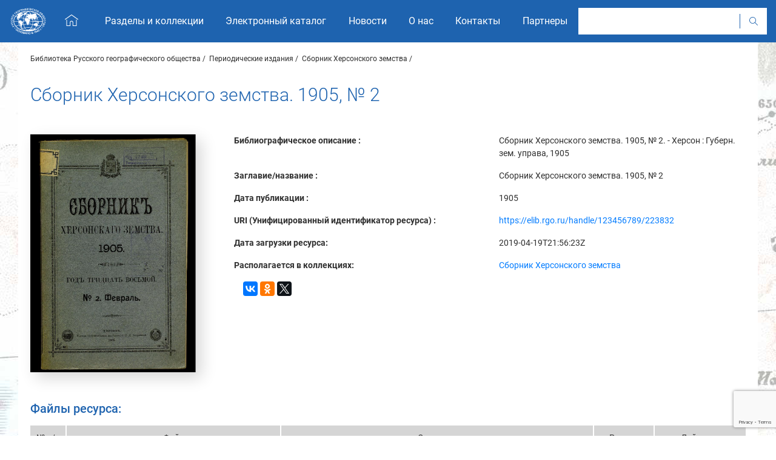

--- FILE ---
content_type: text/html;charset=UTF-8
request_url: https://elib.rgo.ru/handle/123456789/223832
body_size: 4463
content:
    
        

        
        

        

        
        
        
        
        
        
        
        
        

            

        <!DOCTYPE html>
        <html>
        <head>
        <title>Библиотека Русского географического общества: Сборник Херсонского земства. 1905, № 2</title>
        <meta http-equiv="Content-Type" content="text/html; charset=UTF-8" />
        <meta http-equiv="x-ua-compatible" content="ie=edge">
        <meta name="Generator" content="DSpace 6.2" />
        <meta name="viewport" content="width=device-width, initial-scale=1.0">

        <meta name="description" content="">

        <!-- Yandex.Metrika counter -->
        <script type="text/javascript" >
        (function(m,e,t,r,i,k,a){m[i]=m[i]||function(){(m[i].a=m[i].a||[]).push(arguments)};
        m[i].l=1*new Date();k=e.createElement(t),a=e.getElementsByTagName(t)[0],k.async=1,k.src=r,a.parentNode.insertBefore(k,a)})
        (window, document, "script", "https://mc.yandex.ru/metrika/tag.js", "ym");

        ym(57672367, "init", {
        clickmap:true,
        trackLinks:true,
        accurateTrackBounce:true,
        webvisor:true
        });
        </script>
        <noscript><div><img src="https://mc.yandex.ru/watch/57672367" style="position:absolute; left:-9999px;" alt="" /></div></noscript>
        <!-- /Yandex.Metrika counter -->

        <link rel="shortcut icon" href="/favicon.ico" type="image/x-icon"/>
        <link rel="stylesheet" href="/static/css/main.css">
        <link rel="stylesheet" href="/static/css/jquery-ui-1.10.3.custom/redmond/jquery-ui-1.10.3.custom.css" type="text/css" />
        
        <script src="//yastatic.net/share2/share.js"></script>
            
        <link rel="search" type="application/opensearchdescription+xml" href="/open-search/description.xml" title="DSpace"/>
            
            
<link rel="schema.DCTERMS" href="http://purl.org/dc/terms/" />
<link rel="schema.DC" href="http://purl.org/dc/elements/1.1/" />
<meta name="DCTERMS.dateAccepted" content="2019-04-19T21:56:23Z" scheme="DCTERMS.W3CDTF" />
<meta name="DCTERMS.available" content="2019-04-19T21:56:23Z" scheme="DCTERMS.W3CDTF" />
<meta name="DCTERMS.issued" content="1905" xml:lang="ru" scheme="DCTERMS.W3CDTF" />
<meta name="DC.identifier" content="https://elib.rgo.ru/handle/123456789/223832" scheme="DCTERMS.URI" />
<meta name="DC.title" content="Сборник Херсонского земства. 1905, № 2" xml:lang="ru" />

<meta name="citation_title" content="Сборник Херсонского земства. 1905, № 2" />
<meta name="citation_pdf_url" content="https://elib.rgo.ru/bitstream/123456789/223832/1/RuPRLIB12095069.PDF" />
<meta name="citation_date" content="1905" />
<meta name="citation_abstract_html_url" content="https://elib.rgo.ru/handle/123456789/223832" />
<meta property="og:type" content="website" />
<meta property="og:url" content="//elib.rgo.ru123456789/223832" />
<meta property="og:title" content=" Сборник Херсонского земства. 1905, № 2" />
<meta name="title" content="Сборник Херсонского земства. 1905, № 2 " />
<meta property="og:description"   content="Библиотека Русского географического общества:Сборник Херсонского земства. 1905, № 2" />
<meta name="description" content="Описание" />
<meta property="og:image" content="//elib.rgo.ru/retrieve/12fcacaf-6fc8-4478-9df6-c4d55105f195" />
<link rel="image_src" href="//elib.rgo.ru/retrieve/12fcacaf-6fc8-4478-9df6-c4d55105f195" />

            
        <script src="/static/js/jquery/jquery-2.2.4.min.js"></script>
        <script src="/static/js/jQuery.scrollSpeed.js"></script>
        <script type='text/javascript' src='/static/js/jquery/jquery-ui-1.10.3.custom.min.js'></script>
        


    
    


            


        <!-- HTML5 shim and Respond.js IE8 support of HTML5 elements and media queries -->
        <!--[if lt IE 9]>
        <script src="/static/js/html5shiv.js"></script>
        <script src="/static/js/respond.min.js"></script>
        <![endif]-->
        <script src='https://www.google.com/recaptcha/api.js?render=6Leu7H0UAAAAACfHcjaS38_oIjfR0lQ5HvwMnx8e'></script>
        </head>

        
        
        <body class="undernavigation">

        <!--[if lte IE 9]>
        <p class="browserupgrade">You are using an <strong>outdated</strong> browser. Please
        <a href="https://browsehappy.com/">upgrade your browser</a>
        to improve your experience and security.
        </p>
        <![endif]-->
        <a class="sr-only" href="#content">Skip navigation</a>
        

        <header class="header">
        <div class="main-nav">
        <div class="main-wrapper">
        <nav class="main-nav__navbar" id="top-nav">
        <div class="main-nav__logo position-relative">
            
        <svg class="svg-logo-rgo-ru-dims main-logo logostatic">
        <use xlink:href="/image/vector/sprite-symbol.svg#logo-rgo-ru"></use>
        </svg>
            
        </div>
        <div class="main-nav__mobile-container d-lg-none navbar-dark">
        <a class="main-nav__logo-link" href="/">
        <svg class="svg-home-dims">
        <use xlink:href="/image/vector/sprite-symbol.svg#home"></use>
        </svg>
        </a>
        <button class="navbar-toggler"
        type="button"
        data-toggle="collapse"
        data-target-window="js-dropdown-list">
        <span class="navbar-toggler-icon"></span>
        </button>

        <div class="dropdown-list js-dropdown-list" id="dropdown-list">

        <div class="dropdown-list__wrapper">
        <svg class="svg-cross-dims dropdown-list__close js-handler-close">
        <use xlink:href="/image/vector/sprite-symbol.svg#cross"></use>
        </svg>
        <div class="dropdown-list__row">
        <a class="dropdown-list__link" href="/community-list">
        Разделы и коллекции
        </a>
        </div>
        <div class="dropdown-list__row">
        <a class="dropdown-list__link" href="/handle/123456789/169263">
        Электронный каталог
        </a>
        </div>
        <div class="dropdown-list__row">
        <a class="dropdown-list__link" href="/news">
        Новости
        </a>
        </div>
        <div class="dropdown-list__row">
        <a class="dropdown-list__link" href="/information/about-us">
        О нас
        </a>
        </div>
        <div class="dropdown-list__row">
        <a class="dropdown-list__link" href="/information/contacts">
        Контакты
        </a>
        </div>
        <div class="dropdown-list__row">
        <a class="dropdown-list__link" href="/information/partners">
        Партнеры
        </a>
        </div>


        </div>
        </div>
        </div>
        <div class="main-nav__links-bar d-none d-lg-flex">
        <a class="main-nav__links main-nav__logo-link" href="/">
        <div class="main-nav__links-inner-wrap">
        <svg class="svg-home-dims">
        <use xlink:href="/image/vector/sprite-symbol.svg#home"></use>
        </svg>
        </div>
        </a>
        <a class="main-nav__links " href="/community-list">
        <span class="main-nav__links-inner-wrap">Разделы и коллекции</span>
        </a>
        <a class="main-nav__links " href="/handle/123456789/169263">
        <span class="main-nav__links-inner-wrap">Электронный каталог</span>
        </a>
        <a class="main-nav__links " href="/news">
        <span class="main-nav__links-inner-wrap">Новости</span>
        </a>
        <a class="main-nav__links " href="/information/about-us">
        <span class="main-nav__links-inner-wrap">О нас</span>
        </a>
        <a class="main-nav__links " href="/information/contacts">
        <span class="main-nav__links-inner-wrap">Контакты</span>
        </a>
        <a class="main-nav__links " href="/information/partners">
        <span class="main-nav__links-inner-wrap">Партнеры</span>
        </a>
        </div>
        <form method="get" action="/simple-search" class="main-nav__search-block search-block d-none d-lg-flex">
        <input class="search-block__input" name="query" size="25" type="search">

        <button type="submit" class="search-block__submit">
        <span class="search-block__icon-wrapper">
        <svg class="svg-search-dims search-block__icon">
        <use xlink:href="/image/vector/sprite-symbol.svg#search"></use>
        </svg>
        </span>
        </button>
        </form>
        <div class="main-nav__mobile-search-block d-lg-none "
        data-target-window="search-dropdown">
        <svg class="svg-search-dims">
        <use xlink:href="/image/vector/sprite-symbol.svg#search"></use>
        </svg>
        </div>
        <div class="main-nav__search-dropdown d-lg-none search-dropdown" id="">
        <div class="main-nav__search-drop-inner">
        <form method="get" action="/simple-search" class="search-block">
        <input class="search-block__input" name="query" size="25" type="search">
        <div class="mt-5 text-center">
        <button class="button button-invert" type="submit">Найти</button>
        </div>
        </form>
        </div>
        </div>
        </nav>
        </div>
        </div>

            

        </header>
        
        <div id="trigger1"></div>
        <div class="content"> 
            
            
        <div class="main-wrapper "> 
            






























    <div class="main-wrapper ">
        <main class="main">
            <div class="breadcrumbs">
                



  

<div class="breadcrumbs">
    
      <a href="/">Библиотека Русского географического общества</a>
    
      <a href="/handle/123456789/220664">Периодические издания</a>
    
      <a href="/handle/123456789/220688">Сборник Херсонского земства</a>
    
</div>

            </div>
            <h1 class="title2 h-blue mb-5">Сборник Херсонского земства. 1905, № 2</h1>
            
            <div class="row res-main mb-5">
<div class="col-sm-6 col-md-4 col-lg-3 mb-4 mb-md-0">
<img class="res-main__img" alt="Logo" src="/retrieve/12fcacaf-6fc8-4478-9df6-c4d55105f195" />
</div>
<div class="col-sm pl-md-5">
<div class="row align-items-start mb-3"><div class="col-md dont-break-out"><b>Библиографическое описание :&nbsp;</b></div><div class="col-md dont-break-out">Сборник&#x20;Херсонского&#x20;земства.&#x20;1905,&#x20;№&#x20;2.&#x20;-&#x20;Херсон&#x20;:&#x20;Губерн.&#x20;зем.&#x20;управа,&#x20;1905</div></div>
<div class="row align-items-start mb-3"><div class="col-md dont-break-out"><b>Заглавие/название :&nbsp;</b></div><div class="col-md dont-break-out">Сборник&#x20;Херсонского&#x20;земства.&#x20;1905,&#x20;№&#x20;2</div></div>
<div class="row align-items-start mb-3"><div class="col-md dont-break-out"><b>Дата публикации :&nbsp;</b></div><div class="col-md dont-break-out">1905</div></div>
<div class="row align-items-start mb-3"><div class="col-md dont-break-out"><b>URI (Унифицированный идентификатор ресурса) :&nbsp;</b></div><div class="col-md dont-break-out"><a href="https://elib.rgo.ru/handle/123456789/223832">https:&#x2F;&#x2F;elib.rgo.ru&#x2F;handle&#x2F;123456789&#x2F;223832</a></div></div>
<div class="row align-items-start mb-3"><div class="col-md dont-break-out"><b>Дата загрузки ресурса:&nbsp;</b></div><div class="col-md dont-break-out">2019-04-19T21:56:23Z</div></div>
<div class="row align-items-start mb-3"><div class="col-md dont-break-out"><b>Располагается в коллекциях: </b></div>
<div class="col-md dont-break-out"><a href="/handle/123456789/220688">Сборник Херсонского земства</a><br/></div></div>
<div class="col-md">
<div class="ya-share2 d-inline-block align-middle mr-3 mb-2 ya-share2_inited">
<div class="ya-share2"
data-title="Сборник Херсонского земства. 1905, № 2"
data-description="Библиотека Русского географического общества"
data-services="vkontakte,facebook,odnoklassniki,twitter">
data-image="http://elib.rgo.ru/retrieve/12fcacaf-6fc8-4478-9df6-c4d55105f195"
</div>
</div>
</div>
<div class="col-md">&nbsp</div>
</div>
</div>
<h2 class="title5 h-blue mb-3">Файлы ресурса: </h2>
<div class="tbl-type-1-adapt   tbl-type-1-adapt_resource mb-4">
<div class="tbl-type-1-adapt__row">
<div class="tbl-type-1-adapt__head tbl-type-1-adapt__col">
№ п/п 
</div>
<div class="tbl-type-1-adapt__head tbl-type-1-adapt__col">
Файл 
</div>
<div class="tbl-type-1-adapt__head tbl-type-1-adapt__col">
Описание 
</div>
<div class="tbl-type-1-adapt__head tbl-type-1-adapt__col">
Размер 
</div>
<div class="tbl-type-1-adapt__head tbl-type-1-adapt__col">
Действия  
</div>
</div>
<div class="tbl-type-1-adapt__row">
<div class="tbl-type-1-adapt__cell tbl-type-1-adapt__col text-left text-md-center">
1
</div>
<div class="tbl-type-1-adapt__cell tbl-type-1-adapt__col">
<tr><td headers="t1" class="standard break-all">RuPRLIB12095069.PDF
</div>
<div class="tbl-type-1-adapt__cell tbl-type-1-adapt__col">
</div>
<div class="tbl-type-1-adapt__cell tbl-type-1-adapt__col">
288.91 MB</div>
<div class="tbl-type-1-adapt__cell tbl-type-1-adapt__col text-right text-md-center">
<a class="button button-primary" target="_blank" href="/safe-view/123456789/223832/1/UnVQUkxJQjEyMDk1MDY5LlBERg==">Просмотр </a></div>
</div>
</div>


        </main>
    </div>


    

    

    

    

    
    <br/>
    
    
    <br/>
    
    
    <p class="submitFormHelp alert alert-info">Все ресурсы в архиве электронных ресурсов защищены авторским правом, все права сохранены. </p>
    



















</div> 


</div> 
<footer class="footer">
    
    <div class="footer__nav-line">
        <div class="main-wrapper">
            <div class="row">
                <div class="col text-md-left text-center">
                    <div class="footer__links-row">
                        <a href="/information/terms-of-use">Условия использования материалов</a>
                    </div>
                    <div class="footer__links-row">
                        <a href="/information/privacy-policy">Политика защиты и обработки персональных данных</a>
                    </div>
                    <div class="footer__links-row">
                        <a href="/feedback">Обратная связь</a>
                    </div>
                </div>
                <div class="col d-none d-md-flex footer__nav-col2">
                    <a href="/community-list">Разделы и коллекции</a>
                    <a href="/news">Новости</a>
                    <a href="/information/about-us">О нас</a>
                    <a href="/information/contacts">Контакты</a>
                    <a href="/information/partners">Партнеры</a>
                </div>
            </div>
        </div>
    </div>
    <div class="text-center ">
        <svg class="svg-logo-rgo-ru-dims footer__logo">
            <use xlink:href="/image/vector/sprite-symbol.svg#logo-rgo-ru"></use>
        </svg>
        <p class="footer__copyright">© ВОО «Русское географическое общество», 2013-2026</p>
    </div>
    
</footer>
<script>window.jQuery || document.write('<script src="/static/js/jquery-3.2.1.min.js"><\/script>')</script>

<script src="/static/js/bundle.js"></script>
<script src="/static/js/main.js"></script>
</body>
</html>



--- FILE ---
content_type: text/html; charset=utf-8
request_url: https://www.google.com/recaptcha/api2/anchor?ar=1&k=6Leu7H0UAAAAACfHcjaS38_oIjfR0lQ5HvwMnx8e&co=aHR0cHM6Ly9lbGliLnJnby5ydTo0NDM.&hl=en&v=PoyoqOPhxBO7pBk68S4YbpHZ&size=invisible&anchor-ms=20000&execute-ms=30000&cb=y6clwts46tuf
body_size: 48829
content:
<!DOCTYPE HTML><html dir="ltr" lang="en"><head><meta http-equiv="Content-Type" content="text/html; charset=UTF-8">
<meta http-equiv="X-UA-Compatible" content="IE=edge">
<title>reCAPTCHA</title>
<style type="text/css">
/* cyrillic-ext */
@font-face {
  font-family: 'Roboto';
  font-style: normal;
  font-weight: 400;
  font-stretch: 100%;
  src: url(//fonts.gstatic.com/s/roboto/v48/KFO7CnqEu92Fr1ME7kSn66aGLdTylUAMa3GUBHMdazTgWw.woff2) format('woff2');
  unicode-range: U+0460-052F, U+1C80-1C8A, U+20B4, U+2DE0-2DFF, U+A640-A69F, U+FE2E-FE2F;
}
/* cyrillic */
@font-face {
  font-family: 'Roboto';
  font-style: normal;
  font-weight: 400;
  font-stretch: 100%;
  src: url(//fonts.gstatic.com/s/roboto/v48/KFO7CnqEu92Fr1ME7kSn66aGLdTylUAMa3iUBHMdazTgWw.woff2) format('woff2');
  unicode-range: U+0301, U+0400-045F, U+0490-0491, U+04B0-04B1, U+2116;
}
/* greek-ext */
@font-face {
  font-family: 'Roboto';
  font-style: normal;
  font-weight: 400;
  font-stretch: 100%;
  src: url(//fonts.gstatic.com/s/roboto/v48/KFO7CnqEu92Fr1ME7kSn66aGLdTylUAMa3CUBHMdazTgWw.woff2) format('woff2');
  unicode-range: U+1F00-1FFF;
}
/* greek */
@font-face {
  font-family: 'Roboto';
  font-style: normal;
  font-weight: 400;
  font-stretch: 100%;
  src: url(//fonts.gstatic.com/s/roboto/v48/KFO7CnqEu92Fr1ME7kSn66aGLdTylUAMa3-UBHMdazTgWw.woff2) format('woff2');
  unicode-range: U+0370-0377, U+037A-037F, U+0384-038A, U+038C, U+038E-03A1, U+03A3-03FF;
}
/* math */
@font-face {
  font-family: 'Roboto';
  font-style: normal;
  font-weight: 400;
  font-stretch: 100%;
  src: url(//fonts.gstatic.com/s/roboto/v48/KFO7CnqEu92Fr1ME7kSn66aGLdTylUAMawCUBHMdazTgWw.woff2) format('woff2');
  unicode-range: U+0302-0303, U+0305, U+0307-0308, U+0310, U+0312, U+0315, U+031A, U+0326-0327, U+032C, U+032F-0330, U+0332-0333, U+0338, U+033A, U+0346, U+034D, U+0391-03A1, U+03A3-03A9, U+03B1-03C9, U+03D1, U+03D5-03D6, U+03F0-03F1, U+03F4-03F5, U+2016-2017, U+2034-2038, U+203C, U+2040, U+2043, U+2047, U+2050, U+2057, U+205F, U+2070-2071, U+2074-208E, U+2090-209C, U+20D0-20DC, U+20E1, U+20E5-20EF, U+2100-2112, U+2114-2115, U+2117-2121, U+2123-214F, U+2190, U+2192, U+2194-21AE, U+21B0-21E5, U+21F1-21F2, U+21F4-2211, U+2213-2214, U+2216-22FF, U+2308-230B, U+2310, U+2319, U+231C-2321, U+2336-237A, U+237C, U+2395, U+239B-23B7, U+23D0, U+23DC-23E1, U+2474-2475, U+25AF, U+25B3, U+25B7, U+25BD, U+25C1, U+25CA, U+25CC, U+25FB, U+266D-266F, U+27C0-27FF, U+2900-2AFF, U+2B0E-2B11, U+2B30-2B4C, U+2BFE, U+3030, U+FF5B, U+FF5D, U+1D400-1D7FF, U+1EE00-1EEFF;
}
/* symbols */
@font-face {
  font-family: 'Roboto';
  font-style: normal;
  font-weight: 400;
  font-stretch: 100%;
  src: url(//fonts.gstatic.com/s/roboto/v48/KFO7CnqEu92Fr1ME7kSn66aGLdTylUAMaxKUBHMdazTgWw.woff2) format('woff2');
  unicode-range: U+0001-000C, U+000E-001F, U+007F-009F, U+20DD-20E0, U+20E2-20E4, U+2150-218F, U+2190, U+2192, U+2194-2199, U+21AF, U+21E6-21F0, U+21F3, U+2218-2219, U+2299, U+22C4-22C6, U+2300-243F, U+2440-244A, U+2460-24FF, U+25A0-27BF, U+2800-28FF, U+2921-2922, U+2981, U+29BF, U+29EB, U+2B00-2BFF, U+4DC0-4DFF, U+FFF9-FFFB, U+10140-1018E, U+10190-1019C, U+101A0, U+101D0-101FD, U+102E0-102FB, U+10E60-10E7E, U+1D2C0-1D2D3, U+1D2E0-1D37F, U+1F000-1F0FF, U+1F100-1F1AD, U+1F1E6-1F1FF, U+1F30D-1F30F, U+1F315, U+1F31C, U+1F31E, U+1F320-1F32C, U+1F336, U+1F378, U+1F37D, U+1F382, U+1F393-1F39F, U+1F3A7-1F3A8, U+1F3AC-1F3AF, U+1F3C2, U+1F3C4-1F3C6, U+1F3CA-1F3CE, U+1F3D4-1F3E0, U+1F3ED, U+1F3F1-1F3F3, U+1F3F5-1F3F7, U+1F408, U+1F415, U+1F41F, U+1F426, U+1F43F, U+1F441-1F442, U+1F444, U+1F446-1F449, U+1F44C-1F44E, U+1F453, U+1F46A, U+1F47D, U+1F4A3, U+1F4B0, U+1F4B3, U+1F4B9, U+1F4BB, U+1F4BF, U+1F4C8-1F4CB, U+1F4D6, U+1F4DA, U+1F4DF, U+1F4E3-1F4E6, U+1F4EA-1F4ED, U+1F4F7, U+1F4F9-1F4FB, U+1F4FD-1F4FE, U+1F503, U+1F507-1F50B, U+1F50D, U+1F512-1F513, U+1F53E-1F54A, U+1F54F-1F5FA, U+1F610, U+1F650-1F67F, U+1F687, U+1F68D, U+1F691, U+1F694, U+1F698, U+1F6AD, U+1F6B2, U+1F6B9-1F6BA, U+1F6BC, U+1F6C6-1F6CF, U+1F6D3-1F6D7, U+1F6E0-1F6EA, U+1F6F0-1F6F3, U+1F6F7-1F6FC, U+1F700-1F7FF, U+1F800-1F80B, U+1F810-1F847, U+1F850-1F859, U+1F860-1F887, U+1F890-1F8AD, U+1F8B0-1F8BB, U+1F8C0-1F8C1, U+1F900-1F90B, U+1F93B, U+1F946, U+1F984, U+1F996, U+1F9E9, U+1FA00-1FA6F, U+1FA70-1FA7C, U+1FA80-1FA89, U+1FA8F-1FAC6, U+1FACE-1FADC, U+1FADF-1FAE9, U+1FAF0-1FAF8, U+1FB00-1FBFF;
}
/* vietnamese */
@font-face {
  font-family: 'Roboto';
  font-style: normal;
  font-weight: 400;
  font-stretch: 100%;
  src: url(//fonts.gstatic.com/s/roboto/v48/KFO7CnqEu92Fr1ME7kSn66aGLdTylUAMa3OUBHMdazTgWw.woff2) format('woff2');
  unicode-range: U+0102-0103, U+0110-0111, U+0128-0129, U+0168-0169, U+01A0-01A1, U+01AF-01B0, U+0300-0301, U+0303-0304, U+0308-0309, U+0323, U+0329, U+1EA0-1EF9, U+20AB;
}
/* latin-ext */
@font-face {
  font-family: 'Roboto';
  font-style: normal;
  font-weight: 400;
  font-stretch: 100%;
  src: url(//fonts.gstatic.com/s/roboto/v48/KFO7CnqEu92Fr1ME7kSn66aGLdTylUAMa3KUBHMdazTgWw.woff2) format('woff2');
  unicode-range: U+0100-02BA, U+02BD-02C5, U+02C7-02CC, U+02CE-02D7, U+02DD-02FF, U+0304, U+0308, U+0329, U+1D00-1DBF, U+1E00-1E9F, U+1EF2-1EFF, U+2020, U+20A0-20AB, U+20AD-20C0, U+2113, U+2C60-2C7F, U+A720-A7FF;
}
/* latin */
@font-face {
  font-family: 'Roboto';
  font-style: normal;
  font-weight: 400;
  font-stretch: 100%;
  src: url(//fonts.gstatic.com/s/roboto/v48/KFO7CnqEu92Fr1ME7kSn66aGLdTylUAMa3yUBHMdazQ.woff2) format('woff2');
  unicode-range: U+0000-00FF, U+0131, U+0152-0153, U+02BB-02BC, U+02C6, U+02DA, U+02DC, U+0304, U+0308, U+0329, U+2000-206F, U+20AC, U+2122, U+2191, U+2193, U+2212, U+2215, U+FEFF, U+FFFD;
}
/* cyrillic-ext */
@font-face {
  font-family: 'Roboto';
  font-style: normal;
  font-weight: 500;
  font-stretch: 100%;
  src: url(//fonts.gstatic.com/s/roboto/v48/KFO7CnqEu92Fr1ME7kSn66aGLdTylUAMa3GUBHMdazTgWw.woff2) format('woff2');
  unicode-range: U+0460-052F, U+1C80-1C8A, U+20B4, U+2DE0-2DFF, U+A640-A69F, U+FE2E-FE2F;
}
/* cyrillic */
@font-face {
  font-family: 'Roboto';
  font-style: normal;
  font-weight: 500;
  font-stretch: 100%;
  src: url(//fonts.gstatic.com/s/roboto/v48/KFO7CnqEu92Fr1ME7kSn66aGLdTylUAMa3iUBHMdazTgWw.woff2) format('woff2');
  unicode-range: U+0301, U+0400-045F, U+0490-0491, U+04B0-04B1, U+2116;
}
/* greek-ext */
@font-face {
  font-family: 'Roboto';
  font-style: normal;
  font-weight: 500;
  font-stretch: 100%;
  src: url(//fonts.gstatic.com/s/roboto/v48/KFO7CnqEu92Fr1ME7kSn66aGLdTylUAMa3CUBHMdazTgWw.woff2) format('woff2');
  unicode-range: U+1F00-1FFF;
}
/* greek */
@font-face {
  font-family: 'Roboto';
  font-style: normal;
  font-weight: 500;
  font-stretch: 100%;
  src: url(//fonts.gstatic.com/s/roboto/v48/KFO7CnqEu92Fr1ME7kSn66aGLdTylUAMa3-UBHMdazTgWw.woff2) format('woff2');
  unicode-range: U+0370-0377, U+037A-037F, U+0384-038A, U+038C, U+038E-03A1, U+03A3-03FF;
}
/* math */
@font-face {
  font-family: 'Roboto';
  font-style: normal;
  font-weight: 500;
  font-stretch: 100%;
  src: url(//fonts.gstatic.com/s/roboto/v48/KFO7CnqEu92Fr1ME7kSn66aGLdTylUAMawCUBHMdazTgWw.woff2) format('woff2');
  unicode-range: U+0302-0303, U+0305, U+0307-0308, U+0310, U+0312, U+0315, U+031A, U+0326-0327, U+032C, U+032F-0330, U+0332-0333, U+0338, U+033A, U+0346, U+034D, U+0391-03A1, U+03A3-03A9, U+03B1-03C9, U+03D1, U+03D5-03D6, U+03F0-03F1, U+03F4-03F5, U+2016-2017, U+2034-2038, U+203C, U+2040, U+2043, U+2047, U+2050, U+2057, U+205F, U+2070-2071, U+2074-208E, U+2090-209C, U+20D0-20DC, U+20E1, U+20E5-20EF, U+2100-2112, U+2114-2115, U+2117-2121, U+2123-214F, U+2190, U+2192, U+2194-21AE, U+21B0-21E5, U+21F1-21F2, U+21F4-2211, U+2213-2214, U+2216-22FF, U+2308-230B, U+2310, U+2319, U+231C-2321, U+2336-237A, U+237C, U+2395, U+239B-23B7, U+23D0, U+23DC-23E1, U+2474-2475, U+25AF, U+25B3, U+25B7, U+25BD, U+25C1, U+25CA, U+25CC, U+25FB, U+266D-266F, U+27C0-27FF, U+2900-2AFF, U+2B0E-2B11, U+2B30-2B4C, U+2BFE, U+3030, U+FF5B, U+FF5D, U+1D400-1D7FF, U+1EE00-1EEFF;
}
/* symbols */
@font-face {
  font-family: 'Roboto';
  font-style: normal;
  font-weight: 500;
  font-stretch: 100%;
  src: url(//fonts.gstatic.com/s/roboto/v48/KFO7CnqEu92Fr1ME7kSn66aGLdTylUAMaxKUBHMdazTgWw.woff2) format('woff2');
  unicode-range: U+0001-000C, U+000E-001F, U+007F-009F, U+20DD-20E0, U+20E2-20E4, U+2150-218F, U+2190, U+2192, U+2194-2199, U+21AF, U+21E6-21F0, U+21F3, U+2218-2219, U+2299, U+22C4-22C6, U+2300-243F, U+2440-244A, U+2460-24FF, U+25A0-27BF, U+2800-28FF, U+2921-2922, U+2981, U+29BF, U+29EB, U+2B00-2BFF, U+4DC0-4DFF, U+FFF9-FFFB, U+10140-1018E, U+10190-1019C, U+101A0, U+101D0-101FD, U+102E0-102FB, U+10E60-10E7E, U+1D2C0-1D2D3, U+1D2E0-1D37F, U+1F000-1F0FF, U+1F100-1F1AD, U+1F1E6-1F1FF, U+1F30D-1F30F, U+1F315, U+1F31C, U+1F31E, U+1F320-1F32C, U+1F336, U+1F378, U+1F37D, U+1F382, U+1F393-1F39F, U+1F3A7-1F3A8, U+1F3AC-1F3AF, U+1F3C2, U+1F3C4-1F3C6, U+1F3CA-1F3CE, U+1F3D4-1F3E0, U+1F3ED, U+1F3F1-1F3F3, U+1F3F5-1F3F7, U+1F408, U+1F415, U+1F41F, U+1F426, U+1F43F, U+1F441-1F442, U+1F444, U+1F446-1F449, U+1F44C-1F44E, U+1F453, U+1F46A, U+1F47D, U+1F4A3, U+1F4B0, U+1F4B3, U+1F4B9, U+1F4BB, U+1F4BF, U+1F4C8-1F4CB, U+1F4D6, U+1F4DA, U+1F4DF, U+1F4E3-1F4E6, U+1F4EA-1F4ED, U+1F4F7, U+1F4F9-1F4FB, U+1F4FD-1F4FE, U+1F503, U+1F507-1F50B, U+1F50D, U+1F512-1F513, U+1F53E-1F54A, U+1F54F-1F5FA, U+1F610, U+1F650-1F67F, U+1F687, U+1F68D, U+1F691, U+1F694, U+1F698, U+1F6AD, U+1F6B2, U+1F6B9-1F6BA, U+1F6BC, U+1F6C6-1F6CF, U+1F6D3-1F6D7, U+1F6E0-1F6EA, U+1F6F0-1F6F3, U+1F6F7-1F6FC, U+1F700-1F7FF, U+1F800-1F80B, U+1F810-1F847, U+1F850-1F859, U+1F860-1F887, U+1F890-1F8AD, U+1F8B0-1F8BB, U+1F8C0-1F8C1, U+1F900-1F90B, U+1F93B, U+1F946, U+1F984, U+1F996, U+1F9E9, U+1FA00-1FA6F, U+1FA70-1FA7C, U+1FA80-1FA89, U+1FA8F-1FAC6, U+1FACE-1FADC, U+1FADF-1FAE9, U+1FAF0-1FAF8, U+1FB00-1FBFF;
}
/* vietnamese */
@font-face {
  font-family: 'Roboto';
  font-style: normal;
  font-weight: 500;
  font-stretch: 100%;
  src: url(//fonts.gstatic.com/s/roboto/v48/KFO7CnqEu92Fr1ME7kSn66aGLdTylUAMa3OUBHMdazTgWw.woff2) format('woff2');
  unicode-range: U+0102-0103, U+0110-0111, U+0128-0129, U+0168-0169, U+01A0-01A1, U+01AF-01B0, U+0300-0301, U+0303-0304, U+0308-0309, U+0323, U+0329, U+1EA0-1EF9, U+20AB;
}
/* latin-ext */
@font-face {
  font-family: 'Roboto';
  font-style: normal;
  font-weight: 500;
  font-stretch: 100%;
  src: url(//fonts.gstatic.com/s/roboto/v48/KFO7CnqEu92Fr1ME7kSn66aGLdTylUAMa3KUBHMdazTgWw.woff2) format('woff2');
  unicode-range: U+0100-02BA, U+02BD-02C5, U+02C7-02CC, U+02CE-02D7, U+02DD-02FF, U+0304, U+0308, U+0329, U+1D00-1DBF, U+1E00-1E9F, U+1EF2-1EFF, U+2020, U+20A0-20AB, U+20AD-20C0, U+2113, U+2C60-2C7F, U+A720-A7FF;
}
/* latin */
@font-face {
  font-family: 'Roboto';
  font-style: normal;
  font-weight: 500;
  font-stretch: 100%;
  src: url(//fonts.gstatic.com/s/roboto/v48/KFO7CnqEu92Fr1ME7kSn66aGLdTylUAMa3yUBHMdazQ.woff2) format('woff2');
  unicode-range: U+0000-00FF, U+0131, U+0152-0153, U+02BB-02BC, U+02C6, U+02DA, U+02DC, U+0304, U+0308, U+0329, U+2000-206F, U+20AC, U+2122, U+2191, U+2193, U+2212, U+2215, U+FEFF, U+FFFD;
}
/* cyrillic-ext */
@font-face {
  font-family: 'Roboto';
  font-style: normal;
  font-weight: 900;
  font-stretch: 100%;
  src: url(//fonts.gstatic.com/s/roboto/v48/KFO7CnqEu92Fr1ME7kSn66aGLdTylUAMa3GUBHMdazTgWw.woff2) format('woff2');
  unicode-range: U+0460-052F, U+1C80-1C8A, U+20B4, U+2DE0-2DFF, U+A640-A69F, U+FE2E-FE2F;
}
/* cyrillic */
@font-face {
  font-family: 'Roboto';
  font-style: normal;
  font-weight: 900;
  font-stretch: 100%;
  src: url(//fonts.gstatic.com/s/roboto/v48/KFO7CnqEu92Fr1ME7kSn66aGLdTylUAMa3iUBHMdazTgWw.woff2) format('woff2');
  unicode-range: U+0301, U+0400-045F, U+0490-0491, U+04B0-04B1, U+2116;
}
/* greek-ext */
@font-face {
  font-family: 'Roboto';
  font-style: normal;
  font-weight: 900;
  font-stretch: 100%;
  src: url(//fonts.gstatic.com/s/roboto/v48/KFO7CnqEu92Fr1ME7kSn66aGLdTylUAMa3CUBHMdazTgWw.woff2) format('woff2');
  unicode-range: U+1F00-1FFF;
}
/* greek */
@font-face {
  font-family: 'Roboto';
  font-style: normal;
  font-weight: 900;
  font-stretch: 100%;
  src: url(//fonts.gstatic.com/s/roboto/v48/KFO7CnqEu92Fr1ME7kSn66aGLdTylUAMa3-UBHMdazTgWw.woff2) format('woff2');
  unicode-range: U+0370-0377, U+037A-037F, U+0384-038A, U+038C, U+038E-03A1, U+03A3-03FF;
}
/* math */
@font-face {
  font-family: 'Roboto';
  font-style: normal;
  font-weight: 900;
  font-stretch: 100%;
  src: url(//fonts.gstatic.com/s/roboto/v48/KFO7CnqEu92Fr1ME7kSn66aGLdTylUAMawCUBHMdazTgWw.woff2) format('woff2');
  unicode-range: U+0302-0303, U+0305, U+0307-0308, U+0310, U+0312, U+0315, U+031A, U+0326-0327, U+032C, U+032F-0330, U+0332-0333, U+0338, U+033A, U+0346, U+034D, U+0391-03A1, U+03A3-03A9, U+03B1-03C9, U+03D1, U+03D5-03D6, U+03F0-03F1, U+03F4-03F5, U+2016-2017, U+2034-2038, U+203C, U+2040, U+2043, U+2047, U+2050, U+2057, U+205F, U+2070-2071, U+2074-208E, U+2090-209C, U+20D0-20DC, U+20E1, U+20E5-20EF, U+2100-2112, U+2114-2115, U+2117-2121, U+2123-214F, U+2190, U+2192, U+2194-21AE, U+21B0-21E5, U+21F1-21F2, U+21F4-2211, U+2213-2214, U+2216-22FF, U+2308-230B, U+2310, U+2319, U+231C-2321, U+2336-237A, U+237C, U+2395, U+239B-23B7, U+23D0, U+23DC-23E1, U+2474-2475, U+25AF, U+25B3, U+25B7, U+25BD, U+25C1, U+25CA, U+25CC, U+25FB, U+266D-266F, U+27C0-27FF, U+2900-2AFF, U+2B0E-2B11, U+2B30-2B4C, U+2BFE, U+3030, U+FF5B, U+FF5D, U+1D400-1D7FF, U+1EE00-1EEFF;
}
/* symbols */
@font-face {
  font-family: 'Roboto';
  font-style: normal;
  font-weight: 900;
  font-stretch: 100%;
  src: url(//fonts.gstatic.com/s/roboto/v48/KFO7CnqEu92Fr1ME7kSn66aGLdTylUAMaxKUBHMdazTgWw.woff2) format('woff2');
  unicode-range: U+0001-000C, U+000E-001F, U+007F-009F, U+20DD-20E0, U+20E2-20E4, U+2150-218F, U+2190, U+2192, U+2194-2199, U+21AF, U+21E6-21F0, U+21F3, U+2218-2219, U+2299, U+22C4-22C6, U+2300-243F, U+2440-244A, U+2460-24FF, U+25A0-27BF, U+2800-28FF, U+2921-2922, U+2981, U+29BF, U+29EB, U+2B00-2BFF, U+4DC0-4DFF, U+FFF9-FFFB, U+10140-1018E, U+10190-1019C, U+101A0, U+101D0-101FD, U+102E0-102FB, U+10E60-10E7E, U+1D2C0-1D2D3, U+1D2E0-1D37F, U+1F000-1F0FF, U+1F100-1F1AD, U+1F1E6-1F1FF, U+1F30D-1F30F, U+1F315, U+1F31C, U+1F31E, U+1F320-1F32C, U+1F336, U+1F378, U+1F37D, U+1F382, U+1F393-1F39F, U+1F3A7-1F3A8, U+1F3AC-1F3AF, U+1F3C2, U+1F3C4-1F3C6, U+1F3CA-1F3CE, U+1F3D4-1F3E0, U+1F3ED, U+1F3F1-1F3F3, U+1F3F5-1F3F7, U+1F408, U+1F415, U+1F41F, U+1F426, U+1F43F, U+1F441-1F442, U+1F444, U+1F446-1F449, U+1F44C-1F44E, U+1F453, U+1F46A, U+1F47D, U+1F4A3, U+1F4B0, U+1F4B3, U+1F4B9, U+1F4BB, U+1F4BF, U+1F4C8-1F4CB, U+1F4D6, U+1F4DA, U+1F4DF, U+1F4E3-1F4E6, U+1F4EA-1F4ED, U+1F4F7, U+1F4F9-1F4FB, U+1F4FD-1F4FE, U+1F503, U+1F507-1F50B, U+1F50D, U+1F512-1F513, U+1F53E-1F54A, U+1F54F-1F5FA, U+1F610, U+1F650-1F67F, U+1F687, U+1F68D, U+1F691, U+1F694, U+1F698, U+1F6AD, U+1F6B2, U+1F6B9-1F6BA, U+1F6BC, U+1F6C6-1F6CF, U+1F6D3-1F6D7, U+1F6E0-1F6EA, U+1F6F0-1F6F3, U+1F6F7-1F6FC, U+1F700-1F7FF, U+1F800-1F80B, U+1F810-1F847, U+1F850-1F859, U+1F860-1F887, U+1F890-1F8AD, U+1F8B0-1F8BB, U+1F8C0-1F8C1, U+1F900-1F90B, U+1F93B, U+1F946, U+1F984, U+1F996, U+1F9E9, U+1FA00-1FA6F, U+1FA70-1FA7C, U+1FA80-1FA89, U+1FA8F-1FAC6, U+1FACE-1FADC, U+1FADF-1FAE9, U+1FAF0-1FAF8, U+1FB00-1FBFF;
}
/* vietnamese */
@font-face {
  font-family: 'Roboto';
  font-style: normal;
  font-weight: 900;
  font-stretch: 100%;
  src: url(//fonts.gstatic.com/s/roboto/v48/KFO7CnqEu92Fr1ME7kSn66aGLdTylUAMa3OUBHMdazTgWw.woff2) format('woff2');
  unicode-range: U+0102-0103, U+0110-0111, U+0128-0129, U+0168-0169, U+01A0-01A1, U+01AF-01B0, U+0300-0301, U+0303-0304, U+0308-0309, U+0323, U+0329, U+1EA0-1EF9, U+20AB;
}
/* latin-ext */
@font-face {
  font-family: 'Roboto';
  font-style: normal;
  font-weight: 900;
  font-stretch: 100%;
  src: url(//fonts.gstatic.com/s/roboto/v48/KFO7CnqEu92Fr1ME7kSn66aGLdTylUAMa3KUBHMdazTgWw.woff2) format('woff2');
  unicode-range: U+0100-02BA, U+02BD-02C5, U+02C7-02CC, U+02CE-02D7, U+02DD-02FF, U+0304, U+0308, U+0329, U+1D00-1DBF, U+1E00-1E9F, U+1EF2-1EFF, U+2020, U+20A0-20AB, U+20AD-20C0, U+2113, U+2C60-2C7F, U+A720-A7FF;
}
/* latin */
@font-face {
  font-family: 'Roboto';
  font-style: normal;
  font-weight: 900;
  font-stretch: 100%;
  src: url(//fonts.gstatic.com/s/roboto/v48/KFO7CnqEu92Fr1ME7kSn66aGLdTylUAMa3yUBHMdazQ.woff2) format('woff2');
  unicode-range: U+0000-00FF, U+0131, U+0152-0153, U+02BB-02BC, U+02C6, U+02DA, U+02DC, U+0304, U+0308, U+0329, U+2000-206F, U+20AC, U+2122, U+2191, U+2193, U+2212, U+2215, U+FEFF, U+FFFD;
}

</style>
<link rel="stylesheet" type="text/css" href="https://www.gstatic.com/recaptcha/releases/PoyoqOPhxBO7pBk68S4YbpHZ/styles__ltr.css">
<script nonce="jbSGhd9hVSZH5aUian_Jqw" type="text/javascript">window['__recaptcha_api'] = 'https://www.google.com/recaptcha/api2/';</script>
<script type="text/javascript" src="https://www.gstatic.com/recaptcha/releases/PoyoqOPhxBO7pBk68S4YbpHZ/recaptcha__en.js" nonce="jbSGhd9hVSZH5aUian_Jqw">
      
    </script></head>
<body><div id="rc-anchor-alert" class="rc-anchor-alert"></div>
<input type="hidden" id="recaptcha-token" value="[base64]">
<script type="text/javascript" nonce="jbSGhd9hVSZH5aUian_Jqw">
      recaptcha.anchor.Main.init("[\x22ainput\x22,[\x22bgdata\x22,\x22\x22,\[base64]/[base64]/[base64]/[base64]/[base64]/[base64]/[base64]/[base64]/[base64]/[base64]\\u003d\x22,\[base64]\\u003d\x22,\x22wrFgw5VJw6YOw4o8MA3CihnDv0EGw5TCoQpCC8OnwoEgwp5EIsKbw6zCo8OyPsK9wpPDgg3CmhjCtjbDlsK3ESUuwpRxWXI9woTDonoiCBvCk8KjO8KXNUXDlsOER8OWeMKmQ3zDrCXCrMODZ0smbcO6c8KRwojDsX/Ds1sdwqrDhMOUfcOhw53CiXPDicODw4PDrsKALsO4wpHDoRRyw6pyI8KUw7PDmXdPc23DiDxdw6/CjsKGVsO1w5zDu8KACMK0w7BxTMOhZsKqIcK7LFYgwplewpt+woR2wqPDhmR9wqZRQV/ChEwzwqLDsMOUGSQlf3FHSSLDhMO1wonDoj5Ow6kgHxtJAnB2wrM9W1EoIU0HIE/ChAtpw6nDpwnCncKrw53CgHx7Lm0CwpDDiF/CjsOrw6Zww5Zdw7XDqMKKwoMvdjjCh8K3wqwPwoRnwpXCicKGw4rDiH9Xewdaw6xVNmAhVBPDn8Kuwrt6W3dGQGM/wq3CnmTDt2zDoQrCuC/DlcKdXjouw5vDug1Ww4XCi8OINiXDm8OHe8KbwpJnY8KYw7RFCDTDsH7Ds0bDlEp+wrNhw7cadcKxw6kcwqpBIidYw7XCpjjDgkU/[base64]/wqRraMOLw7fClsKIa8KLDcKowqcJwp/DgVDCgcK3eFY/GAbDlMKtF8OIwpvDvcKSZAbCpwXDsXpWw7LChsOCw5wXwrPCtH7Dq3LDux9ZR0EmE8Kea8OPVsOnw4YewrEJJArDrGcSw4dvB2XDoMO9wpRlVsK3woc+c1tGwrtvw4Y6bMOGfRjDun8sfMOvBBAZW8KKwqgcw7nDksOCWyPDsRzDkS3ClcO5Mw7ClMOuw6vDnm/CnsOjwrvDmwtYw7zCvMOmMShIwqI8w5o7HR/DmXZLMcOWwoJ8wp/DsS91woNXQ8ORQMKSwoLCkcKRwrHCuWsswo5BwrvCgMOQwozDrW7DocOMCMKlwoDCoTJCBmciHgTCicK1wolaw4BEwqEbCMKdLMKnwojDuAXCnQYRw7xwBX/DqcKtwrtceGZNPcKFwqosZ8OXc2V9w7AWwrlhCxjCvsORw4/ClcOOKQxqw4TDkcKOwqjDixLDnEnDoW/CscO1w7REw6wJw5XDoRjCuDIdwr8jaDDDmMK+FwDDsMKgCAPCv8OvVcOHfDrDi8KDw4DCq1Y/AMOUw6/[base64]/ChsOOa1TDmkJFwpPDlhsUw6PCvlnCgHVyUnQkVsO6L1lDRm7Cp3zDtcOnwpjCvcOuPR7CvmfChj8ETzTCjsOaw51Kw5F+woZQwpRfWC7CvE7DpsOoCMO4D8KLRwY/wpfCjH8iw4LCqX7CusKedcOJSz/CosO0wpzDt8KOw7Qhw4HCtMO8wqTClEFjwp5OG0zCnMK/w7rCucKEeyUGIj89wrY4UMK7wo5MKsOUwrXDqMOPwqfDucKjw4FJwq/[base64]/fQfCu8ONccKZw7ZhPsOowoB4w4ZJwrDChcOXwpMvZhLDh8ODCmkrwr/[base64]/w40dw5ofwpvDh8KFScOHPMOzwop2wo/CsVTCtsO3K0xWZcOgE8KTcF94REvCusOoZMKAw7UpFMK+wqtMwop6wppDXcOawpzDq8O/woAdHMKhRsOKQz/[base64]/w6siJsKKaU7DoC/CiiTCqcKbw4LCjCrCuMKBJWhAegTDphLCksOxBcOnZEHCvsO6KyIwQMOyeUfCpsKZDMOGw7VtSk49wqLDg8KBwrPDgAUYw4DDisK4KMKHCcOPchnCpUlHXATDgEvCiCvDhjIIwpJIJMORw7VbEMOCT8K4AcOiwpgVJT7DpcKZwpNPHMKOw59JwqnCp0t7w7/DoGp1Y1YECQbCgsKRw5NRwp/[base64]/wrRSwqXCigMbB8KTw4vDiDtkwo/DmsODIhcZw6h2wpTDosKOwp1Be8K1wqscwqrDtMO1O8KCFcOTw6sXRDbChcO1wpVICAzDp0XChDwMw67CqEY+wq3Ck8OvE8KpPSYnwqjDisKBCnnDqcKBG0XDhhbDpi7Dsn4uVMOVC8K6Q8OYw4g6w7wfwqXDssKwwq/CuRfCgsOvwroPw5DDiEXDqkFAMRg6FBLCp8KvwrojLMO5wr13wqA/woEGecKcw6/[base64]/CsBrDjCvDgMOdf2PDmcO/w7FjT3rDnxHCo2TDhjbDlCACwoXCp8KjDgQawqkOw47DksOBwrsPCcKvc8KBw54UwqthQsKmw4/Cj8Ovw5JpfMO7TTrCuyzDl8KiQg/[base64]/CvRXClsOtbi7CjTLDiCAKTsOSwrfDncKEw75rw61MwokvW8K2VsKrbsO9wpYUfMOAwoMJMS/Co8KRUsK2wpDCm8OdEsKMeBLCqkJkw4tqExHCgCJ5CsOfwqHDrUHDsTZxN8O5BTvClnPDhcOIb8O8w7XDnlsvQ8OvOMK/w78Xwr/DlCvDggMawrDDo8KEbcK4FMOFw7V1w5lFdMOfOgwLw7kCJhjDqMK6wq5WMsO/wrLDl0BYFsOuw67DpsOjw4TCmUoMU8KBVMKIwoAUBGQNw7A2wrzDscKIwrwuViDCs13DjcKBwpFqwrpHw7jCoyFUNcOSYg50w5/DpHzDmMObw7ZnwpPCv8O1AkVQZcOHw53DmcK2IsOAw45kw4IhwodNL8Obw6jCgMOIw6rDgsOgwr41McODKGrCthtsw7sWw6dNGcKiCjpdOiDCq8KLZzxIWkNUwrElwqDCmDvCgEJswrYyHcOdXsOmwr8RTsO6NkwEwpnCusKsasK/woPDjGFWP8KLw6LCmMOeRTTDtMOeRcOYw4DDsMOoJMO8dsOswpnDjV0Fw5ESwpXDjWNdD8KMFDNEwq/DqR7CjcOXJsO3HMOxwozCv8O3ZcOwwr3DncOpwoFWXUwLwqPCkcKSw4JyTMOgbMKBwq9RV8Kfwp92wrnCv8OIR8KOw6/DvsKGKXLDoizDpsKQw4rCmMKHTnlaGsOYRsOlwoI4wqwZCmUcJjFvwqrDjUbCi8KpVCfDsn3CiWMydnvDmmoxHcKAbsO1MX/[base64]/Du8OXwr7Ci8KdNnLCjVnDoMO8D8OOw4DCkhBgw6Q/FcKKZyZyUcOcwosQwq/[base64]/McKTf8KMwo4tSMOCGsKNw6d9c8KdajtfwpnCkcKbCzVQCsKswpDDowVTVm/CmsO+McO3b1YhcG7DqsKJCTpBYmMMC8KkRVrDgsO9YcK3GcO1woXCrcOmWz3ChE5Bw63DoMOFwqnDicOwGRTDvXzDtcKZwq8fcVjCjMKvw4jCq8KhLsK0w4gvLHbDvGNjD0jDr8OjER/DkH3DvwVWwpV+VDXClHQwwp7DkiUtwrbCsMKkw5/[base64]/IzDDpw3DqDDDpsORaBk5wqPDocO6wqXCu8KCwrvDl8OJJzzCvsKRw7nDmmsLwqfCqXzDlMOgUcKFwqHDiMKEVTPDrWnCp8K4KMKUwo3Cu2hWwqDCpsK8w41RAcONMR3CtMKcQXJqw4zCvgZeYcOgw4JabMKSw5dOwrE1wpYbwrwJZMKjw6/DhsKsw6nDlMK9Mh7DnT3DgxLCmVETw7PCoRdgOsOXw598PsK8Qnl+XQNMCcOPwo/Dh8K2w4rCjMKgS8KFBmglPcKoSHMNwrnDq8O+w6zCuMOxw5ctw5BZdcOZwpPDo1rClEVSwqJPw6FPw7jCik1dUhdJwoQGw4zCgcKbNkAqXMKlw4U+BjN8wrNlwoYrTUdlwqHChl/CtEAMZMOVTi3CkcKmLwtEGH/DhcOsw73CnQQCesOkw5rCiWINC23CvBDDlHEnwqFRB8K3w6zCqMKkLQoOw7LCjSfCsxxgwpoAw5zCskU9UB4AwpLCjsKrJsKgEyXCq3bClMKmwoDDkExfV8KSQF7DowLCv8Kiwp5MRm/CvcK4bBkkLAnDl8OYwplqw4LDuMK5w6rCsMOBwoLCqjHCkH4zD0lEw7HCpMOmVTPDhsOJwrJvwoXDmcKewpPDkcO3wqnCocK0wo7CvcKCS8OwfcKDw4/CmUMlwq3CkDsYJcOjTF5lFcOqw6cKwo1zw4rDvcOCEkd7wroBaMOOwoFxw5TCtU/CoWTCtHUYwqvCmndZwoNNKWvDolHDtsOxBcKYHB4VJMKhZcOIaW/DhRHCocOVcxfDsMOOwovCoyQPf8OgdMOew6UtfMKIw4DCqgtuwprCmMOONQDDsxXCmsK0w4jDkxjDj0o/[base64]/[base64]/UznCt1UWw7jDoMOxwr/DncKbw4LDg8Kvwoo0wo/DtyIswr5+FBlHGsK/w6DDshnCrQbCgSxdw67CqMKVLR3Cu2BHWVfCumHCmUAmwqllw5/DmcKpw7DCrnbCgcOfwq/ChMOgw4oRMcOWOMKlGxNSbSILRsKjw65Iwp9mwrQ6w6IuwrI9w7wxw4DDtcOdBnNXwqdrJyjDgcKFP8Kqw53CrMKUE8OOOQHDuh/CosK7FgTCv8K2wpPCtsOqJcO1ZMOxGsK6XhjDl8KyFxUTwotjL8OHw6JTw5nDusKPDksGwrI7HcKjP8KCTCPDl0nDisKXCcOgDMOZSsKIbUVsw6F1wrYhw6YGXsOXw6zDqmHDgMOIwoDCl8Kww5jDiMKJw7PCs8KjwqzDhj8yYE8TLsK5wpQHOG/CrRLDiBTCscKnTcKew5sqUcKFLMKlCMKbaWl1I8OrDVNGEBvCnXnCpD1uHsOrw4HDnsOLw4MXP3zDslwSw6rDtE/CmmZ/wovDtMKiGB7DrUzChsO8BXHDsl3Cs8OjHsO+XMK8w73DqcKFwrMZw6TCqMKDUHjCnwbCr1/Cm3Zhw77DukAMTXMQJsOOZ8KXw5zDvcKbF8OewrowEcOZwqbDtcKjw4/DgsKewpnDsDHCniTCqUhmNQzDnzXDhFTCrMOhN8K1X0wtBUnCgMOxP0XCtcK9w53Ci8KmXx4Ow6TDkxLDsMO/w6hrw51pEcKzI8OnM8KsM3TDrFPCmMKpIno+wrRHwqVNwrPDnHkBP1c/FcOYw5VjQXLCmsKOeMOlRcKzwowYw7TDkyzChxvCuw7DtsKwCMKYKXV/[base64]/DkUQ5VS9pe8Kyw5o0d8OSw6TDvhkia8OPwpPCj8Kcb8ONJcOUwoZIR8KoDUZvZsKxw4vCm8Kow7JHw6ESHHvCkQLCvMOTw5LDicKiJT1kIkEFSRbDmEnCtGjDsRFnwpPCrG/[base64]/ChMO4DMOMVDnCszF1asObw49xw45Fw7nCnMKyw4fDncK+KcKGSC/DlcO8wqHCu2FvwosMa8KYwqVZWsO+bEvDlljDoSM5LMOmRHDDh8KRwqjCgw3DuWDCj8K+QStpwpvCnDjChQLDt2NID8OXTcOsBh3DssKkw7TCucKvWQLCjGMnBcONSsOMwol/[base64]/Dj8KWaQ3DqmrDmjHCt8K3w43DrcOBMmbClzMKwohhw5oUwpM9w79NaMOSB09eXUrCnsO7wrRbw4QjVMOSwqpDwqXDjmnCqsKFT8Ktw5/CnMKMP8KswrbClsOyWsKMWMKlw5jDhsOawpo9w4YPwrTDu3EhwpXCgxfCssKswr1Nw5fCncOMXVTCj8OuDz7DgHTCpcKoES3CiMO0w5rDsVQ+w6h/[base64]/DicO9PTrDgF/CiMOiw54yYD7DohBxwoIUwrYTPEfCscOxw75EcX7CjsKJEzHDokRLwo7Cqg/DtBPDhhF7wrjDhwzCuURED301w6XCtiHChMKxThQsQsOVAUbCi8OKw4fDizTCqMKGU2NRw4dEwrtxSQ/[base64]/DlksowqlABcKswqjCjl8MwroPIMKhw7XCp8Opw47CrsOJAsOCfT5OEQXDk8OZw4Y4wrpDT1stw4rDjFTChsKqwpXCjMOgwqTDg8Omw40AHcKvVAHCq2TCi8OGwppOX8K+Z2bCrirDosO/w7nDkcKdcRLCpcKtKQTCjnEtWsOiwqfDq8OQwolTFxIOSRPCqcKbwrsdXcOkRHPDtcO4d0bCkcOfw4dKcMKfNcO1dcObGMKxwqoZwoDCnwEcwq5Gw7vDgzZ5wqHCsn8awqXDqWFxCcOUwpV5w4zDlErCtlsOw77Cp8OGw7bDn8KowqRCX116RF/Cgg5XS8KVX2HCgsK3ZTNqT8OfwrsTIRQmUcOcwpDDqwTDksOTU8O5bsO3YsK3w4AhOj48DHk9UjA0wr/Csn9wPA1Owr9mw4o2wp3DsC1NEwlsFDjCqsKnw7kFVSQ7asOEwofDozzDrsKgCnDDlRBZExoLwqPCpVUPwoo/fk7CrcO7woHCgkDCjiHDqxUAw6DDssOAw5wZw545Z2zCgcO/w6nDjcOQQcODRMO1woxVw5oYKhzCiMKtwovCjTRLeivCksOEccO3w7JRwpLDumxfSsKJJMK3PBfCpRIBEmfDlW/DosOxwrkbcMK/cMK7w5xoO8KKIsOvw4/CiX7Cg8OdwrEuRcKwZWo2f8OAwrrDpMK+w5vDgEZOw4M4wqDDhUBdBhh3wpTCrzLCgAwKQANZBA8twqXDlSJeUgQLMsO7w5UEw5PDlsKJZcK6w6JdHMK8TcKsXFdhw43DkA3DrsKqwpvCqHPDrHfDhC9RQBgjaSxvSsKWwpZDwopEBz8Bw5zCjT1Zw6/CoU91w4ojBUnDj2Yzw53Cr8KGw7xbVVvCs33Di8KhP8K1w6rDqHkmGsKkwp3CscKjaXd4wqPCosOoEMOQwpDDnHnCk3VgC8Ktwr/[base64]/CmwnCmyglIyciJW18w4vDoCYYVQ3Cv1Rswq7Ci8OZw4VqCsOBw4nDl0MjIsKNBhXCvCXChGYdwqHCgMKELyVvw7/[base64]/CuBt0eMOIHlJHJ8KAw7/DshEmw5XCiCPDh8KsIsKcAVrDq8K2w47DvQPDoRg8w7TCtg0FRRYWwrprE8OxOsKmw6nChTzCiGvCssKzD8KXPT96Ezczw6fDoMK7w6zCgkJfYFTDmx4gPcOMcltfbx/DrmzCkzMEwokwwpAPUMK9wr5LwpUMwrVmbcOJSlwWGRXCnWPCrDARWwsRZjbCucKfw6wzw7LDqcOPw7BzwqfDqsKIMgBLwoPCuhDDtFdpcMOkTcKJwoHCpsK/wqLCrMO7UXnDrsOGSyfDiwRaa0hvw7d0woxmwrfChMKgwonCicKMwoUZdjLDqV40w67CqcKddDl0wpt2w7xdw6PDjsKIw7DDqsONYixPwqk/[base64]/[base64]/OMKCw61/[base64]/CsQpCw61wSB4rTUAdVD/Ds8KUNBrDgsKlfMO1w5LDkAfCkMKfaA0qXMOIaQM7dcKdPBnDnCw9E8Kewo7CrcK1Iw3CtGrDv8OXwqPCmMKoYsK1w7DCjynCh8KIw65NwqQsCi7DgD4YwrwmwrBDIFkuwrnCk8KwJsOESV/DkWg2wqHDscO6woHDqmlowrHDpMK1XcKeeTFcaCnDhHgCQcKfwq3DpVYfNlkjAQPCkxXDsDUnwpExPXPChz7DuUxbKcOjw6DClGDDmsOYHi5Bw6d+J0NKw4DDu8OFw7gFwrcZw74Fwo7DmxEfWFzCjFcPa8KdXcKfwqLDuBnCuwjCtD86UcKpwpB8CTPCn8O/wpPCh2zCucOXw4fDmWtYLAHCiTfDssKowpF0w6LDq1MrwrXDqGUMw53DmWQhLsOeZ8KeOMOcwrR6w7fDsMO9GVTDrzfDvB7CkHrDs27DhkjCpBHClMKBH8KKHsK4OsKZClDCvSJBwp7CuEkOGkQFBi7Dpk/CjifChMK/SUpswp1+wp5fw5jDrsO5RVkww5jCvsK8wrDDpMKFwq/Dj8ObT0TCuxkyDcKxwrfDs18HwpZ5aU3CjgZzw6TCt8KqeFPCj8K+eMOSw7zDnBQaHcODwr7CuxhqL8OIw6Q+w5Now4nDvgTDozFtTsOZw4cww4YAw4QKPsOzfz7DtcKlw7o2HcKJRsKidHXDm8KKPBc3w4M9w7PCnsK/WzLCv8Oib8OSTsKMTcO2WsK/GcOdwr3CtwpVwrtXY8OqFMKFw7lTw7V5YcOhZsKnY8KgMsKKw7AheWvCrQXDv8OIwo/DkcOGOMKPw4DDrcKLw555IsKVMMO9w48qwrg1w6ZJwq06wqPDs8Osw5PDsX5/[base64]/CocOVfEt2w5vCucK6w70cEkkWw6TDpXXCgMKTwooeZMKqZMKiwrXDrGjDnMO3woNSwrUXBsOWw6gVQ8KLw73CksKmwqnCkh7ChsK5woxsw7BCwp00J8OFwotfw67CjRBHX0bDnMKPwoUpcyNCw4PDvA/[base64]/[base64]/Cqn3Dt8O0PkDCocKnLsKBMsOCw77Dry9zLMKIwrrDmsK4NsOuwocpwofCkVIAw4IAS8K0w5XDj8OCbMOBGX3Ck15PVSBbZx/[base64]/IsO4FcKwVMK7wqliwo9yZsOeAGBOwpvClsOPwpDDhi4FBFDDiBp9KcKvUEXCqVnDi07CrsKRe8Omw5PDnsONf8K6KHfDjMODw6dew6IyO8OLw4HCu2bCrsK7dVJgwqQBw67CiAzDrXvCsXUcw6BoOQjDvsOTwoDCscONVMOqwrjDpRfDkiFbWyjCmBYCS0xfwp/Cv8OQd8KKw64MwqrCoH3CqMKCF1zCkMKVwoXCunl0w54cw73ComvDq8OMwqIPwocXFUTDrHfCl8K/[base64]/w5jCo8OHcnJ1HcOuwpsXw4DChXYnYyPDk10PZ8Ogw5vDrcObw5IwesKFOcOYMcK1w6bCpltrL8OEw67Dk1nDncOtTycuwrvDpBQsQ8OdfE7Ct8KMw4smw5JywprDgj17w6/DpcOMw7nDsnJ0wrzDjsOeNjxCwp/Cm8KLdsKewoJxX05lw7ErwrjDs1cAwpDCrndfeQzDlCzCgT7DgsKAG8K2wrc2bGLCqUbDqg3CpCTDp30WwqtQwoZpw5/CjTzDtiDCtcO2Ty/ClmnDmcK8OMOGGlpLUULDlnAWwq3CnMK6w6jCssOOwqPDtxvCgnHDkFLDhTfCiMKgZMKZwpgOwpp+a09mwqjCrkMFw70gJmNmwohJKcKFDiTCq1Zyw7kkfMKkLsKOwr0Cw4fDhcKvJ8O/LMOQI2I3w7HCl8KmRlsYeMKfwq1pwoTDoDLDmFrDgsKfwqgydBwRSV8swpR2w7Qlw45rw5tXP0sfJGbCpRg9wohBwpZjw6LCs8O/w67DowjCvsKlGh7DvjXCn8KxwqtkwoUwbyXCmsKRQBg/ZURkEBzDmkNMw4vDrsOZJcO0DsK0BQgTw4U5wq3DvcOLwrt6D8OMwrJ6W8OFw500w4YLPBM6w57CksOCw6zCusOkVMKow4gfwqfDrsOtwrtDwpsdwrTDjXEMYTrDl8KYUsK5wp8eFcOXW8OoPS/DhMK3Fks4w5jCmsKXVMO+TUPCn0zCpcKrVMOkFMODbsKxwqAuw7vCkkc0w69jCcOxw5zDnMOXbQg7w6vCpcOmcsKzUkE9w4dvdcOdwrdLAMKvbMOVwrAXw6LCsXEEOMKQO8KlB07DisOOBsOFw67CqiwwPndcAUUoMzw8w7zCiCh/b8Osw6rDm8OUw5TDkcOXa8K/wp7DrMOsw4fCrQ17KMOAaAXDu8O8w5cVw5HDtcOtOcKmXhjDnQTCpWR2w6XCv8Kgw6JtF0QqMMOtKlfCucOQwo3DlFlrV8OmTxLDnFxjw4/Cp8KbSTDDnWp9w67DiwLChghOIUPCqh8yFS8hLMObwq/Doh/DrcK8YmMuwqJvwrfCuWskQ8OeIFjCpwk5w4HDrXI8b8KVw4bCgzplSBnCjcKbfhcBUz3CnlkNwrxvwowkenZGw70/JcOgfcKHEzMEKHFVw43DsMKBSWjDqAovZQnDulNMQ8KgC8Kiwp81VwdYw5IAwpzChQLCo8OkwotmVDrCn8OGby3Csw9+w6Z6PBVzFAZ/wqjDo8O9w5XCn8OQw4rDilrCkH4aRsOjwoFsFsKhMGLDon5/wrPDq8KXwpnCjMKTwq/DliDDiDHCs8OZw4Yiw73CrsKoSXxKM8Kww4zCki/DkSjCikPCqsOyEk8dFlBdW0V+w5Q3w6ptwqHCvcOswoFDw5zDtmLDln/CqGZvWMKnExkOG8KlOsKIwqfDu8Kzck95w5nDqcKSwpJYw7HDrMKkSEXDh8KEczTDvkwXwpwhRsKHek5Cw5ggwroEwrHDliLChRBSw5PDocKuw6BlVsOZwrPDrsKZwr/[base64]/Dqlwnw5AwJ3c9w5pLwqHDp8KZH8OlcBkoNsKfwpBKTWF7Y3rDgcOmw4c/w6TDrjzCnBM6SSROwp5Vw7PDpMOiw5tuwqnCsU3Ds8OhEsODwqnDj8O2Zj3DgTfDmsOxwpotZC4zw6Igw71pw5/CkyXDggU3esKDVXkNwonCgRrDg8OaJ8K2UcOECsKRwojCucKcw5J3FxpLw5LCqsOAw5rDicKDw4QXZ8KMdcOFw6hAwq/DtFPCmsK1w6PCrl/DhlNUKSvDrsOPw4knw7HCnmPCjMKMJMKQO8KewrvDpMONw65TwqTCkAzCrMK7w57ChkPCpcOGDcK/HsOkXUvDt8KMQcKjI3dXwrBww5fDtXvDqMOyw71mwr0OYFN1w5jDn8Opw4fDtsONwpzDnMKnw4g4wpplLMKWVMKUw6rDr8Kbw6PCjMOXwpEBw7nDqxF8X3IDWMOgw58nw67Dri/DsF/Dr8KBwojDqQXDucOPw4QSwpnCgyvDrGAdw75oQ8KtacKGInrDusKNw6RPH8KFDB8ob8OCw4pvw5TCkXrDtsOiw6k8F1Enw4E7SnNTw5RWcsO3KU/DmcKLSzfChcOQO8K6Ij3ClD7CtsOhw6TCpsK8NQxNw5NBwpNjDlt8H8KdTcKow7TDhsOyM3XCj8OvwrYtw5wvw5hewrXCj8KtWMOKw6zDh2fDo1PCt8K3eMK5Ey0FwrLDmMK+wpTDlQZYw77DosKZw4EuM8ONIsOtZsO9SAlqZ8ODw4DDi3MDZ8KFe046QgbCpW/DkcK1LShIw6PDmCdxw6daEBXDkRp2wq/DgwjCnnweXh1EwrbCuxxyTMOew6ETwrrDi341w7PCllN7asOOAMKKEcKgIsOlRXjDsBdxw5/CtQDDohI2YMKrwoVUwprDr8OvBMOhJ3HCrMOZfsOTDcKswr/[base64]/wrvDj8KLYDlJw5vCn8OkAWLCuMOmOMO5OMOLw6k5wqBtYsORw73DkcK2SMONMRXCgFnCiMOlwpYIwqFewopGw43ClAPDk0nCoWTCm2vChsKIZsOywqfCrcOgwqzDm8ORw5XDkEw4dsO1d23Crx8bw4HCvk1aw6R+G2zCuh/ColvDusKfWcOlI8O8csOCejJtCFIfwpR1TcKEw4fCvSE2w4kfwpHDqcKaPcOCwoZUw7HDnE/Dhj8dOjbDj0zCozwxw7Fiw6NWSUbCoMOXw77CtcK5w6Yiw7fDvcOtw4RHwpYBTMKiH8OQDsKvRMOJw7jDosOiw5HDlMK1AEo/aglfwrzDosKGIHjCr3JLJ8O5G8O5w5jCi8KkDMOMVsKZwpvDscOAwq/DjcOKYQ5Jw6VEwpQyLMOwK8OtZsKMw6BmKcK/L1TCpXXDsMOmwr9OcQ7CqjLDicK/fMOid8OdHsOqw4dWG8KLQXQlAQfDqWPDgMKtw6hjHnTDqxRNZgJKUzEfG8OGwo7CtMOvFMOHVVUvO0bCtMOhRcOeG8KOwpcLXcOUwotEFcKswrgnMSMlMG4IWmE8GcOvaQrCk2PCjSMow45nwo7ClMO3HmYJw7pldcKpwqfCjcKfw5bCtcO/w7nDjcOZK8OfwoM4wr/[base64]/Cm1/CrcOGY3LCuHPCjHkOw6vDhsKxw7VDZMO+w73Cj0wsw7/Co8KqwpEvw7PCs2FnHMOAWDrDucKvOcKRw5J8w5tjEk/DicK8DwXCvklowqZtZcOFwqfCpxvCrMKuwppkw6LDuRwSwr0Fw7LDpT/[base64]/VE/[base64]/[base64]/wpvCi8KneHEqDQwmw6howogEwoDCj0jCrMKLwo4zOsKvwqzCh0PCsDnDs8KGYgfDqTlLOzfDgMKyXi4HSSbDvsO7eFN6DcOTwqNJFsOow5/CojHDl2FQw7t6PWVGw64nRHHDjXrCuTDDgsOKw6rCkAMTPVTCgWY1w5TCtcKbekQQFhPDsjMtKcKTwrbCvRnCiFrDn8KgwrvCoi3DiUjCvMOmw5rDmsOqS8O4w7lKBEM7cGfCoF/[base64]/[base64]/CpDYswrDDksO+IsKlLmM4w5rDnwEyRSoAw5YowpcYdMO6PcKZBBTDlcKMcFLDoMO7JkjDscOkFRhVNHMqXMKOwpYuPm40wqxVCQzCpQ0sfC8YCCAodT7CtcO0wozCrMOQX8O4L2zCvgXDtsKkYsKxw5/DvB0DMhQ4w6DDmMOkckvDnsK5wqBkTcOiw5sUwozDrSLChcOkXCxmGQ4rbcK5Q0YMw7/DiQHDhnfCpErCjcK8w4nDpFpRXzopwrjDkUtLw5lPw4EtQsKnQy3Du8KgdMOdwp5VdsKgw4fCh8KrVjzCmMKpw4ZUw5jChcKiEwAAFcOjwoDDuMKfw6khEwc6Ni81w7TCvsKRwpbCocK/esKsdsOhwp7DlMKmZS1Kw684w7R2DEhvw6LDux7CvhkRccKkwp0VGVQRw6XCnMK9OjzDkjQCIjVOFsOpPMKBwqvDlcOawrQfE8KTwofDo8OFwrgUBFlrZcK7w5Rje8KmBR3Cl3zDrlM1e8O5woTDrl4cS00Cwr/DgmEgwq/CgFUrbXclAcOGHQhgw6rCjU/[base64]/wpHCpBZjwqDCmjNzwrnDhhnDssOQKsOhMg0TwoDDncOkwpzDo8Onw6fCvsOvwprDhcKKwr/Du1HCmXUywpNkwpjDpBrDusKIHX8RYy91w5IvNFtjwq0XfcOYIE8LTCjCjcOCw7vDkMKIw7hzw4JbwqpDUnrClVDCgMKPcTxBwoYObMO8SMOfwok9d8O4wpE2w5shCmEZwrIQwpUjJcOoK0PDrivClH4Yw5HDt8Kkw4DCisKZw6fCjx/CsW/ChMKmJMKwwpjCkMKMB8KWw5TCuzAqwqVKOcKrw6suwq4wwrrCqsKxbcKiwrxQw4kNTiHCs8O/w5zDv0FdwrrDn8OiTcOFwok/wp7Do3PDtMO2w4PCosKbJyHDhDzDjsOiw6QnwrPDv8KiwqJVw5g3DF/Dl0fCl1HCvMOXP8KKw7MpKTbCscOswoxsDUzDpsKLw7zDjwTCmcO1w5jDmMKDfGVtdcKbCRHChMOpw70AO8Kmw5FJwpMhw7vCusKcT2nCq8KZQykXXMOiw6RuU3ZrFAHCuF/[base64]/[base64]/wrnDg8ODHHxqwoDCmsKSa17DicOfw6dvwowRd8KMcsOZJcKrwpsMYMO5w7JTw67DgkJVEzJrUsO6w4RbbcOxRT8CLlA/YcKxRMOVwpQ2w4UOwpxTdsOcN8OUOMOxCELCmjdhw6pmw43Cr8KUQ0lQTMKLw7NrN1vCtVLCrA3CqA1qAHbDrQIwSsKnH8KHWm3CtMKSwqPCv3/DhsOCw7lcdBBNwrF9w7rCvUYTw6PCiwMRJ2XDs8KGLxh/w5ZBwqEVw4jChxV6wqDDjMKXKg8YFStbw7shwrbDvxUReMO2SCsqw6LCs8KWXsOePWPCr8ONG8KewrPCsMOGQWhEJU5Pw6DCiSs/wrLCqcOdwq7CkcO6HQLDti5CGE5Bw5XDisK7aDtnwpXClsKxdFY1ccKXATRFw4gOwq8WJsOHw6EywqXCnAfCg8OIM8OSKUM/[base64]/Zy8tFgFVRxvDl0nCuFjDhiUmw59Cw6htwrBEcwEzJMK5fSF9w7ZtNjLCrcKLKHPCsMOgEcKvO8Onw4zDpMK6wpAbw6F1wp0MbMOiVsKzw7/DoMO5wrwkGcKCw5dUwp3CrMKzOcO0wpV9wq4MaF10CBkZwo3CjcKWcsKlwpwiw57DmsKmOMOhw5XCnxnDiS3DpTEbwpYiHMOKw7DDjcOQw7PCqyzDqw58BsOtekZCw4XDoMOsZMOKwpsqw49twqzCilrDmcOTEMOxXVhXw7Ubw4YJQiscwrRcw7/CnQUsw6VYfsKTwqDDjsO5wrVkZsOnEg1OwpkbaMOQw47DgiPDt38QLAZFwqJ7worDpMKDw6HDpMKSwr7Dv8KKf8Onwp7DvUMCFsKTU8KYwql3wpXDkcOMQRvDm8O/ZhjCr8OcV8O2KD9iw6XCqwjDugrDv8KHw6/[base64]/[base64]/Ch1YUGVtgL2jCihggOTkIw6FmNsOMdG5aZHnDvR54wqFtAMOlW8OJAm5kbMKdwofCrmAzK8KpccKIdMOIw4Rkw5NZw7bDmyUXwplrw5LDsyHCvcKRUlDCqB8/[base64]/CrsOzw4bDhlAzwpnCoCQwGyDCnsKiw680DV9WMmjClyvCvmJzwq5awqXDqVEIwrbCj27DmVXCk8KQSSbDozvDqEg3dDjDscKlEVwXwqLDrGTCmR3DkW40w4LDhsKFw7LDmDZowrMdaMOuM8Kpw73Cp8O3d8KESsOMwpHDhMKOKsOoD8O3HsOKwq/[base64]/wrc9S8O3wr8AGgEjwqVMZcOKw756w4oQH2dSw4kDcCrClMO/HwhFwqDCug7DssKEwpPCiMK5wqzDmcKOHMKBH8K5wrogKkNLMhLCnsKsU8KRZ8KPNcKjwqnDnDLCvAnDtkpCZlhTDsKWV3bCtDLClw/Dn8OHFMKAJcONwpNPTkzDhsKnw43CuMKAWMKuw6d2wpXDrWjCrVhUbHx4wrDDt8Oaw7fDmsOYwocQw6JESsK/[base64]/[base64]/Dm8K1w4dIwrXCrm7DisO8w7oifcOrV1/[base64]/DulPDmMO+C0TDosKJwr55w5ZUPCBKYHTCr8OtFsKBRGtCTcO2wr5Vw43DvijDnQQmw5TClcO5OMOlKWfDgAt6w6Z2wpLDoMOSd1jCvCZgNMOZwqXDksOxHsOxw4HCinzDgTYtfMKkbC9zcsKMUcKrwowjw7MpwoTCusKFw7rChicMw57CjA87SsOnwrwzA8K/DHksTsOqwo/DosOCw6jClF3CtsKhwoHDgX7Dqw3DlBjDt8KeMVDDqRzCiQ/DrD9dwqt6wqlFwqLDiBEyworCm3l8w5vDuEnCjXDCvDjDmcKZw6QXw7rDscKFMjDCuFLDsSFbXSPDuMKCwoXCrsOYRMKhw40Aw4XDjBwSwoLCo19hP8KAw7nCpMO/RMK7wpwtwrHDg8OgQcKrwpLCrCvCkcOOPHkdLgpow4vChhrClMK2woh3w5nCgsO/wrPCo8KFw6orIX0xwq8KwpRfLSguX8KNA1jClxd8WcOBw7xKw6xFwqPCkT7CnMKEZ2fDhcKFwpJmw4USWMOVwrTCv3ZQBMKSwq8ac3fCtVZ5w4rDv3nDoMK8HMKXJsKvNcOnw5AFwq3CusOeJsO/wqnCnMOpT2cZwqUkwq/DqcOMU8OrwodFwoHDvcKgw6YmfX3CkcKEZMO+IsOYUk9lwqN7JHsVwrTDucKVw7t/WsK7X8OkFMKuw6PDoHzCnWFOwpjDv8Kvw4nDlzzDnUwpw7d1TTnChHByeMO4w75qw4nDocOLSCwUBcOyJ8OswpTDkMKfw4jCq8OwFCHDh8O/T8KIw7DDuzPCqMK0IkVUwoIxwpfDp8Kiw4RxA8KuNnbDu8Kkwo7Ci1nDnsORLMOgw7cBFD0oAyZVMDBzwqbDlcO2dVFuw7PDqTIcwoAxW8OywprCosOcwpbCq0IDIRcDZWwMDmYLw5PCgzFXHsKXw7BWw7/DrDgjX8O+V8OIbcKXwqzDlMKGdGJbdQbDvjozJsOWWE3CmwhEwr7Dg8OKF8KIw5PDszbCvMKnwq4Rw7FlYMOVw6PDssOnw6B0w7bDncKdwq/Dt1XCumnDrnXDnMOKw5LDvETCusORwr7CiMOKEkUEw6Fzw7BcMsONaAzDq8KndDPDiMO2KWjDhD3DpsKrWMO/ZlkQwrDCn2wPw5sLwpQPwo3CvgzDm8KzFMKkwpsjSj0yEsOOWMKbL2nCqmVGw6wFaWhtw7LCscOeYVDCqDbCucKcGmrDkcObUzhxN8KNw5HCihpcw5vDv8KGw6bCmFA2T8OsRU4FVClaw6drQAVbdMKfw5FOEHZ4DnDDmsK8wqzCp8KNw41BUBsLwp/Ciy/CuB7DgMOWwqIxDcO7AFRgw4lBIsKrwqE9BMOOw5Quwq/DiQrCnsKJNcKGQcKfMcKCYMKtesO/wrJvOgzDlyvDiwcIw4Zowo05A2I6DsK2PMOBC8KRacOicMKWwrbCn1TCscKjwr0Jd8OhNMKPw4EGIcKIAMOcwq3DsBE8woEdHzHDtcOTV8OpF8K+wowGw5fDtMOeERIdXMKiI8KcfsOULQwmEcKbw67CohrDisOlw6tuGsK5JXIfRsOvw4/CscOGTcOEw5szFcOjw4EMcmHDoFfDiMORwotrTsKOwrc2Ny5BwrgZJ8OeG8Omw4Y6T8KRbhEhwp/DvsKGwpdSw67DosKzCmPCtnLCkUc3JsKuw4kqwqXCv38VZENgDEojwo0GCV98H8OkfXk3CWPCoMKxKMKQwrzDqsOcw7LDvQMnPcOWwp3DmjZlM8OOw65CPFzCtSt0TFQyw7bDtsO0wr/DrkjDqwN7OMK+cFgUw4bDg1t5wrDDkA/[base64]/CuMOoHcKofDRowqEsHMKaw7FMGsK5AMOywoNSAyd4wojDhsOJRDHDvsOGw5Jzw6/DtsK7w7vDn3/DlsOzwrBkHsKySH7Cq8OlwoHDo0NgGMOVw6EkwpHDsyBOw6HDi8KXwpfDpcKTw41Fw53CksOZw5x1W0FaF1g/aFbCtjpLPFIHcXQRwrY2w5pIa8KUw7EhJ2PDmcOaB8OjwqIlw7sfw6/CjsKOfA1vDkjDsGggwoTDtSA+w53Dh8O7H8K3NxLDpsKJfwDDqDUjf3LClcKTw7YqO8OuwrsXwr52wrFLwp/CvsKfIMKJw6A7wr53X8ORAMOfw7/Cu8KsU0pEw5zDmSg3aBBMTcKvMw9fwqTCv0PChzM8RsOTZ8OkMwLCrFLDmMKdw4PDn8O6w7Abf0XCtkIlwpw/fUkuAMKJfR5YCV3ClA5pXGpfT3pTQ0gFbSrDuwQpCsKGw4hvw4fCoMOZH8O6w4U9w6dFcX3CssOYwpJfXyXDrjZjw4DDj8OcC8OewpIoOsKJwrjCo8OOw6XChxbCosKqw74MVkDDisKuQMK5L8O/egNkZy5uK2nClMKfw6jDuxjCscOxw6RPY8O+w4xNN8KvQcOkBsO9JEvCvTXDscKRC23DisKrBUk9dsKlKRB2bsOPHivDqMKswpQYw4/Cs8OowrA+wrJ/[base64]/[base64]/DnMO0wq1cb2nDtcKoX8KMCcOEwpZIAD3CpsKrZj7DpcKoC08cR8Ozw53DmDjClcKPw7HDhCTCjyoHw5bDgsOLV8Kbw6TCosK7w7fCvV7Dhg0LN8KBPE/CtU3Dh0cWAMKfDjEIw7VSD29WJsODwoDCuMK5ZsKFw5XDp3pAwqs/wrvCtRnDrsO3wr1swpbDhg3DjB7CiXpyfsK8PkfCkxfDoDDCrMOWw7kAw77Dm8OmCD/[base64]/ClirDuMO1NTF5W8KGFh7CpFrCvHh8bTpqw7bDssKGw47Dg37DusO0w5ERI8Knwr3Ci0XCmsKKfMKGw489IcKcwrHDngrDngXCmMKQwpjCj1/DjsK+RcOAw4fCiHQRNsOuw4Z5TsKZAxMufMOrw4cRw6YZw6XDnX9Zwr3DlHEYS30VccKkBHBDHlbDgwFKDjcPISEJOWbDkx7CrD/CmiPDqcOjGxjClRDCtjccw5bCgCVRwrsPw7jCjW/DrUA4T1HCgjM9wobDiDnDsMO+Sj3Dq2Iew6tnM2/[base64]/[base64]/fcK7bEArw4bCm19cFAkjecOjw6YCQsOLw5jCpWwewqDCjMOpw5hMw5dBwpLCisKiw4XCscOHEU/DgsKUwpNcwrpXwrRMwpIiYcKPZMOiw5Qyw7IxPSXCrkHCssKtYsKlbw0kwooJasKnVR/CvDUDW8K7EcKrVsKHV8O1w4LDrcKbw6nCjMO6B8OSb8OBw7zCp0IPwo/Dty/DtcKbZ0vCpHoWMMOaQsOKw5TDunBXPMK3HcOqwoZDZMOfUBQxa3/CkRYMw4XCvsKKw5o/wrc5YQdRBm7DhWvDnsKnwrgDXEsAw6rDhzTDv0VPawggTsO/wo55VxBxI8Ohw6nDnsKHbMKow6BKI0YGBMOsw7oqR8KTw53DpsOpK8K3BT94wrTDqHXDm8OkIT7Cv8OHUjMww6XDj0zDqETDrV42wp1swqM9w65nwprCmQfCsnLClQBEw4gIw6YOwpPDn8KVwrPDgcO9Hk/DgcONRzdcw5hUwphVwq1Ww60SO1ZZw7fDoMOkw4/CqsOOwrhNelJywqRRV0rCusOkwo3Cg8Kawr4pw40QKQIe\x22],null,[\x22conf\x22,null,\x226Leu7H0UAAAAACfHcjaS38_oIjfR0lQ5HvwMnx8e\x22,0,null,null,null,0,[21,125,63,73,95,87,41,43,42,83,102,105,109,121],[1017145,710],0,null,null,null,null,0,null,0,null,700,1,null,0,\[base64]/76lBhnEnQkZnOKMAhk\\u003d\x22,0,0,null,null,1,null,0,1,null,null,null,0],\x22https://elib.rgo.ru:443\x22,null,[3,1,1],null,null,null,1,3600,[\x22https://www.google.com/intl/en/policies/privacy/\x22,\x22https://www.google.com/intl/en/policies/terms/\x22],\x22VoKC/o4yCNj5k5p88JCbtkEQnNl3SyaYv42Py3v3bNE\\u003d\x22,1,0,null,1,1768638644969,0,0,[25,214,229],null,[190,254,184],\x22RC-LhdMqlE-lBRgqA\x22,null,null,null,null,null,\x220dAFcWeA5BfQ2x5UZADuGjvrfxfiOgdlQaf_pPhKVLzrU0R_5_HIcsJOXP8ZRUMbKFfqDXOzJ4tzqW1sIPG6jshb5p1py-ltc_HA\x22,1768721444976]");
    </script></body></html>

--- FILE ---
content_type: application/javascript
request_url: https://elib.rgo.ru/static/js/main.js
body_size: 579
content:
$ = jQuery;
$(function() {
    function resizeContentBlock() {
        var contentBlock = $("main");
        contentBlock.css("min-height", "");

        var documentHeight = $(document).height();
        var headerHeight = $("header").outerHeight(true);
        var footerHeight = $("footer").outerHeight(true);
        var contentHeight = contentBlock.outerHeight(true);
        var realHeight = headerHeight + contentHeight + footerHeight;

        if (realHeight >= documentHeight) return;

        contentBlock.css(
            "min-height",
            documentHeight - headerHeight - footerHeight + "px"
        );
    }

    $(window).resize(resizeContentBlock);

    resizeContentBlock();
});